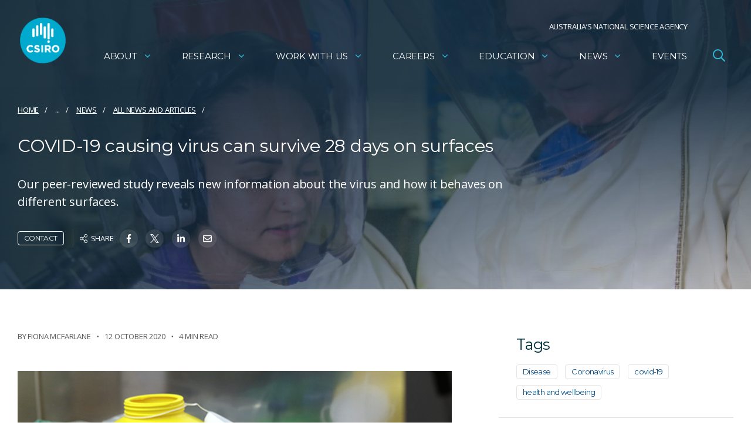

--- FILE ---
content_type: text/html; charset=utf-8
request_url: https://www.google.com/recaptcha/api2/anchor?ar=1&k=6Lc-lBYpAAAAAExjYs1jJ3vywHEllKm1KURR-3tx&co=aHR0cHM6Ly93d3cuY3Npcm8uYXU6NDQz&hl=en&v=PoyoqOPhxBO7pBk68S4YbpHZ&size=invisible&anchor-ms=20000&execute-ms=30000&cb=qj6mi3q3uxcy
body_size: 48590
content:
<!DOCTYPE HTML><html dir="ltr" lang="en"><head><meta http-equiv="Content-Type" content="text/html; charset=UTF-8">
<meta http-equiv="X-UA-Compatible" content="IE=edge">
<title>reCAPTCHA</title>
<style type="text/css">
/* cyrillic-ext */
@font-face {
  font-family: 'Roboto';
  font-style: normal;
  font-weight: 400;
  font-stretch: 100%;
  src: url(//fonts.gstatic.com/s/roboto/v48/KFO7CnqEu92Fr1ME7kSn66aGLdTylUAMa3GUBHMdazTgWw.woff2) format('woff2');
  unicode-range: U+0460-052F, U+1C80-1C8A, U+20B4, U+2DE0-2DFF, U+A640-A69F, U+FE2E-FE2F;
}
/* cyrillic */
@font-face {
  font-family: 'Roboto';
  font-style: normal;
  font-weight: 400;
  font-stretch: 100%;
  src: url(//fonts.gstatic.com/s/roboto/v48/KFO7CnqEu92Fr1ME7kSn66aGLdTylUAMa3iUBHMdazTgWw.woff2) format('woff2');
  unicode-range: U+0301, U+0400-045F, U+0490-0491, U+04B0-04B1, U+2116;
}
/* greek-ext */
@font-face {
  font-family: 'Roboto';
  font-style: normal;
  font-weight: 400;
  font-stretch: 100%;
  src: url(//fonts.gstatic.com/s/roboto/v48/KFO7CnqEu92Fr1ME7kSn66aGLdTylUAMa3CUBHMdazTgWw.woff2) format('woff2');
  unicode-range: U+1F00-1FFF;
}
/* greek */
@font-face {
  font-family: 'Roboto';
  font-style: normal;
  font-weight: 400;
  font-stretch: 100%;
  src: url(//fonts.gstatic.com/s/roboto/v48/KFO7CnqEu92Fr1ME7kSn66aGLdTylUAMa3-UBHMdazTgWw.woff2) format('woff2');
  unicode-range: U+0370-0377, U+037A-037F, U+0384-038A, U+038C, U+038E-03A1, U+03A3-03FF;
}
/* math */
@font-face {
  font-family: 'Roboto';
  font-style: normal;
  font-weight: 400;
  font-stretch: 100%;
  src: url(//fonts.gstatic.com/s/roboto/v48/KFO7CnqEu92Fr1ME7kSn66aGLdTylUAMawCUBHMdazTgWw.woff2) format('woff2');
  unicode-range: U+0302-0303, U+0305, U+0307-0308, U+0310, U+0312, U+0315, U+031A, U+0326-0327, U+032C, U+032F-0330, U+0332-0333, U+0338, U+033A, U+0346, U+034D, U+0391-03A1, U+03A3-03A9, U+03B1-03C9, U+03D1, U+03D5-03D6, U+03F0-03F1, U+03F4-03F5, U+2016-2017, U+2034-2038, U+203C, U+2040, U+2043, U+2047, U+2050, U+2057, U+205F, U+2070-2071, U+2074-208E, U+2090-209C, U+20D0-20DC, U+20E1, U+20E5-20EF, U+2100-2112, U+2114-2115, U+2117-2121, U+2123-214F, U+2190, U+2192, U+2194-21AE, U+21B0-21E5, U+21F1-21F2, U+21F4-2211, U+2213-2214, U+2216-22FF, U+2308-230B, U+2310, U+2319, U+231C-2321, U+2336-237A, U+237C, U+2395, U+239B-23B7, U+23D0, U+23DC-23E1, U+2474-2475, U+25AF, U+25B3, U+25B7, U+25BD, U+25C1, U+25CA, U+25CC, U+25FB, U+266D-266F, U+27C0-27FF, U+2900-2AFF, U+2B0E-2B11, U+2B30-2B4C, U+2BFE, U+3030, U+FF5B, U+FF5D, U+1D400-1D7FF, U+1EE00-1EEFF;
}
/* symbols */
@font-face {
  font-family: 'Roboto';
  font-style: normal;
  font-weight: 400;
  font-stretch: 100%;
  src: url(//fonts.gstatic.com/s/roboto/v48/KFO7CnqEu92Fr1ME7kSn66aGLdTylUAMaxKUBHMdazTgWw.woff2) format('woff2');
  unicode-range: U+0001-000C, U+000E-001F, U+007F-009F, U+20DD-20E0, U+20E2-20E4, U+2150-218F, U+2190, U+2192, U+2194-2199, U+21AF, U+21E6-21F0, U+21F3, U+2218-2219, U+2299, U+22C4-22C6, U+2300-243F, U+2440-244A, U+2460-24FF, U+25A0-27BF, U+2800-28FF, U+2921-2922, U+2981, U+29BF, U+29EB, U+2B00-2BFF, U+4DC0-4DFF, U+FFF9-FFFB, U+10140-1018E, U+10190-1019C, U+101A0, U+101D0-101FD, U+102E0-102FB, U+10E60-10E7E, U+1D2C0-1D2D3, U+1D2E0-1D37F, U+1F000-1F0FF, U+1F100-1F1AD, U+1F1E6-1F1FF, U+1F30D-1F30F, U+1F315, U+1F31C, U+1F31E, U+1F320-1F32C, U+1F336, U+1F378, U+1F37D, U+1F382, U+1F393-1F39F, U+1F3A7-1F3A8, U+1F3AC-1F3AF, U+1F3C2, U+1F3C4-1F3C6, U+1F3CA-1F3CE, U+1F3D4-1F3E0, U+1F3ED, U+1F3F1-1F3F3, U+1F3F5-1F3F7, U+1F408, U+1F415, U+1F41F, U+1F426, U+1F43F, U+1F441-1F442, U+1F444, U+1F446-1F449, U+1F44C-1F44E, U+1F453, U+1F46A, U+1F47D, U+1F4A3, U+1F4B0, U+1F4B3, U+1F4B9, U+1F4BB, U+1F4BF, U+1F4C8-1F4CB, U+1F4D6, U+1F4DA, U+1F4DF, U+1F4E3-1F4E6, U+1F4EA-1F4ED, U+1F4F7, U+1F4F9-1F4FB, U+1F4FD-1F4FE, U+1F503, U+1F507-1F50B, U+1F50D, U+1F512-1F513, U+1F53E-1F54A, U+1F54F-1F5FA, U+1F610, U+1F650-1F67F, U+1F687, U+1F68D, U+1F691, U+1F694, U+1F698, U+1F6AD, U+1F6B2, U+1F6B9-1F6BA, U+1F6BC, U+1F6C6-1F6CF, U+1F6D3-1F6D7, U+1F6E0-1F6EA, U+1F6F0-1F6F3, U+1F6F7-1F6FC, U+1F700-1F7FF, U+1F800-1F80B, U+1F810-1F847, U+1F850-1F859, U+1F860-1F887, U+1F890-1F8AD, U+1F8B0-1F8BB, U+1F8C0-1F8C1, U+1F900-1F90B, U+1F93B, U+1F946, U+1F984, U+1F996, U+1F9E9, U+1FA00-1FA6F, U+1FA70-1FA7C, U+1FA80-1FA89, U+1FA8F-1FAC6, U+1FACE-1FADC, U+1FADF-1FAE9, U+1FAF0-1FAF8, U+1FB00-1FBFF;
}
/* vietnamese */
@font-face {
  font-family: 'Roboto';
  font-style: normal;
  font-weight: 400;
  font-stretch: 100%;
  src: url(//fonts.gstatic.com/s/roboto/v48/KFO7CnqEu92Fr1ME7kSn66aGLdTylUAMa3OUBHMdazTgWw.woff2) format('woff2');
  unicode-range: U+0102-0103, U+0110-0111, U+0128-0129, U+0168-0169, U+01A0-01A1, U+01AF-01B0, U+0300-0301, U+0303-0304, U+0308-0309, U+0323, U+0329, U+1EA0-1EF9, U+20AB;
}
/* latin-ext */
@font-face {
  font-family: 'Roboto';
  font-style: normal;
  font-weight: 400;
  font-stretch: 100%;
  src: url(//fonts.gstatic.com/s/roboto/v48/KFO7CnqEu92Fr1ME7kSn66aGLdTylUAMa3KUBHMdazTgWw.woff2) format('woff2');
  unicode-range: U+0100-02BA, U+02BD-02C5, U+02C7-02CC, U+02CE-02D7, U+02DD-02FF, U+0304, U+0308, U+0329, U+1D00-1DBF, U+1E00-1E9F, U+1EF2-1EFF, U+2020, U+20A0-20AB, U+20AD-20C0, U+2113, U+2C60-2C7F, U+A720-A7FF;
}
/* latin */
@font-face {
  font-family: 'Roboto';
  font-style: normal;
  font-weight: 400;
  font-stretch: 100%;
  src: url(//fonts.gstatic.com/s/roboto/v48/KFO7CnqEu92Fr1ME7kSn66aGLdTylUAMa3yUBHMdazQ.woff2) format('woff2');
  unicode-range: U+0000-00FF, U+0131, U+0152-0153, U+02BB-02BC, U+02C6, U+02DA, U+02DC, U+0304, U+0308, U+0329, U+2000-206F, U+20AC, U+2122, U+2191, U+2193, U+2212, U+2215, U+FEFF, U+FFFD;
}
/* cyrillic-ext */
@font-face {
  font-family: 'Roboto';
  font-style: normal;
  font-weight: 500;
  font-stretch: 100%;
  src: url(//fonts.gstatic.com/s/roboto/v48/KFO7CnqEu92Fr1ME7kSn66aGLdTylUAMa3GUBHMdazTgWw.woff2) format('woff2');
  unicode-range: U+0460-052F, U+1C80-1C8A, U+20B4, U+2DE0-2DFF, U+A640-A69F, U+FE2E-FE2F;
}
/* cyrillic */
@font-face {
  font-family: 'Roboto';
  font-style: normal;
  font-weight: 500;
  font-stretch: 100%;
  src: url(//fonts.gstatic.com/s/roboto/v48/KFO7CnqEu92Fr1ME7kSn66aGLdTylUAMa3iUBHMdazTgWw.woff2) format('woff2');
  unicode-range: U+0301, U+0400-045F, U+0490-0491, U+04B0-04B1, U+2116;
}
/* greek-ext */
@font-face {
  font-family: 'Roboto';
  font-style: normal;
  font-weight: 500;
  font-stretch: 100%;
  src: url(//fonts.gstatic.com/s/roboto/v48/KFO7CnqEu92Fr1ME7kSn66aGLdTylUAMa3CUBHMdazTgWw.woff2) format('woff2');
  unicode-range: U+1F00-1FFF;
}
/* greek */
@font-face {
  font-family: 'Roboto';
  font-style: normal;
  font-weight: 500;
  font-stretch: 100%;
  src: url(//fonts.gstatic.com/s/roboto/v48/KFO7CnqEu92Fr1ME7kSn66aGLdTylUAMa3-UBHMdazTgWw.woff2) format('woff2');
  unicode-range: U+0370-0377, U+037A-037F, U+0384-038A, U+038C, U+038E-03A1, U+03A3-03FF;
}
/* math */
@font-face {
  font-family: 'Roboto';
  font-style: normal;
  font-weight: 500;
  font-stretch: 100%;
  src: url(//fonts.gstatic.com/s/roboto/v48/KFO7CnqEu92Fr1ME7kSn66aGLdTylUAMawCUBHMdazTgWw.woff2) format('woff2');
  unicode-range: U+0302-0303, U+0305, U+0307-0308, U+0310, U+0312, U+0315, U+031A, U+0326-0327, U+032C, U+032F-0330, U+0332-0333, U+0338, U+033A, U+0346, U+034D, U+0391-03A1, U+03A3-03A9, U+03B1-03C9, U+03D1, U+03D5-03D6, U+03F0-03F1, U+03F4-03F5, U+2016-2017, U+2034-2038, U+203C, U+2040, U+2043, U+2047, U+2050, U+2057, U+205F, U+2070-2071, U+2074-208E, U+2090-209C, U+20D0-20DC, U+20E1, U+20E5-20EF, U+2100-2112, U+2114-2115, U+2117-2121, U+2123-214F, U+2190, U+2192, U+2194-21AE, U+21B0-21E5, U+21F1-21F2, U+21F4-2211, U+2213-2214, U+2216-22FF, U+2308-230B, U+2310, U+2319, U+231C-2321, U+2336-237A, U+237C, U+2395, U+239B-23B7, U+23D0, U+23DC-23E1, U+2474-2475, U+25AF, U+25B3, U+25B7, U+25BD, U+25C1, U+25CA, U+25CC, U+25FB, U+266D-266F, U+27C0-27FF, U+2900-2AFF, U+2B0E-2B11, U+2B30-2B4C, U+2BFE, U+3030, U+FF5B, U+FF5D, U+1D400-1D7FF, U+1EE00-1EEFF;
}
/* symbols */
@font-face {
  font-family: 'Roboto';
  font-style: normal;
  font-weight: 500;
  font-stretch: 100%;
  src: url(//fonts.gstatic.com/s/roboto/v48/KFO7CnqEu92Fr1ME7kSn66aGLdTylUAMaxKUBHMdazTgWw.woff2) format('woff2');
  unicode-range: U+0001-000C, U+000E-001F, U+007F-009F, U+20DD-20E0, U+20E2-20E4, U+2150-218F, U+2190, U+2192, U+2194-2199, U+21AF, U+21E6-21F0, U+21F3, U+2218-2219, U+2299, U+22C4-22C6, U+2300-243F, U+2440-244A, U+2460-24FF, U+25A0-27BF, U+2800-28FF, U+2921-2922, U+2981, U+29BF, U+29EB, U+2B00-2BFF, U+4DC0-4DFF, U+FFF9-FFFB, U+10140-1018E, U+10190-1019C, U+101A0, U+101D0-101FD, U+102E0-102FB, U+10E60-10E7E, U+1D2C0-1D2D3, U+1D2E0-1D37F, U+1F000-1F0FF, U+1F100-1F1AD, U+1F1E6-1F1FF, U+1F30D-1F30F, U+1F315, U+1F31C, U+1F31E, U+1F320-1F32C, U+1F336, U+1F378, U+1F37D, U+1F382, U+1F393-1F39F, U+1F3A7-1F3A8, U+1F3AC-1F3AF, U+1F3C2, U+1F3C4-1F3C6, U+1F3CA-1F3CE, U+1F3D4-1F3E0, U+1F3ED, U+1F3F1-1F3F3, U+1F3F5-1F3F7, U+1F408, U+1F415, U+1F41F, U+1F426, U+1F43F, U+1F441-1F442, U+1F444, U+1F446-1F449, U+1F44C-1F44E, U+1F453, U+1F46A, U+1F47D, U+1F4A3, U+1F4B0, U+1F4B3, U+1F4B9, U+1F4BB, U+1F4BF, U+1F4C8-1F4CB, U+1F4D6, U+1F4DA, U+1F4DF, U+1F4E3-1F4E6, U+1F4EA-1F4ED, U+1F4F7, U+1F4F9-1F4FB, U+1F4FD-1F4FE, U+1F503, U+1F507-1F50B, U+1F50D, U+1F512-1F513, U+1F53E-1F54A, U+1F54F-1F5FA, U+1F610, U+1F650-1F67F, U+1F687, U+1F68D, U+1F691, U+1F694, U+1F698, U+1F6AD, U+1F6B2, U+1F6B9-1F6BA, U+1F6BC, U+1F6C6-1F6CF, U+1F6D3-1F6D7, U+1F6E0-1F6EA, U+1F6F0-1F6F3, U+1F6F7-1F6FC, U+1F700-1F7FF, U+1F800-1F80B, U+1F810-1F847, U+1F850-1F859, U+1F860-1F887, U+1F890-1F8AD, U+1F8B0-1F8BB, U+1F8C0-1F8C1, U+1F900-1F90B, U+1F93B, U+1F946, U+1F984, U+1F996, U+1F9E9, U+1FA00-1FA6F, U+1FA70-1FA7C, U+1FA80-1FA89, U+1FA8F-1FAC6, U+1FACE-1FADC, U+1FADF-1FAE9, U+1FAF0-1FAF8, U+1FB00-1FBFF;
}
/* vietnamese */
@font-face {
  font-family: 'Roboto';
  font-style: normal;
  font-weight: 500;
  font-stretch: 100%;
  src: url(//fonts.gstatic.com/s/roboto/v48/KFO7CnqEu92Fr1ME7kSn66aGLdTylUAMa3OUBHMdazTgWw.woff2) format('woff2');
  unicode-range: U+0102-0103, U+0110-0111, U+0128-0129, U+0168-0169, U+01A0-01A1, U+01AF-01B0, U+0300-0301, U+0303-0304, U+0308-0309, U+0323, U+0329, U+1EA0-1EF9, U+20AB;
}
/* latin-ext */
@font-face {
  font-family: 'Roboto';
  font-style: normal;
  font-weight: 500;
  font-stretch: 100%;
  src: url(//fonts.gstatic.com/s/roboto/v48/KFO7CnqEu92Fr1ME7kSn66aGLdTylUAMa3KUBHMdazTgWw.woff2) format('woff2');
  unicode-range: U+0100-02BA, U+02BD-02C5, U+02C7-02CC, U+02CE-02D7, U+02DD-02FF, U+0304, U+0308, U+0329, U+1D00-1DBF, U+1E00-1E9F, U+1EF2-1EFF, U+2020, U+20A0-20AB, U+20AD-20C0, U+2113, U+2C60-2C7F, U+A720-A7FF;
}
/* latin */
@font-face {
  font-family: 'Roboto';
  font-style: normal;
  font-weight: 500;
  font-stretch: 100%;
  src: url(//fonts.gstatic.com/s/roboto/v48/KFO7CnqEu92Fr1ME7kSn66aGLdTylUAMa3yUBHMdazQ.woff2) format('woff2');
  unicode-range: U+0000-00FF, U+0131, U+0152-0153, U+02BB-02BC, U+02C6, U+02DA, U+02DC, U+0304, U+0308, U+0329, U+2000-206F, U+20AC, U+2122, U+2191, U+2193, U+2212, U+2215, U+FEFF, U+FFFD;
}
/* cyrillic-ext */
@font-face {
  font-family: 'Roboto';
  font-style: normal;
  font-weight: 900;
  font-stretch: 100%;
  src: url(//fonts.gstatic.com/s/roboto/v48/KFO7CnqEu92Fr1ME7kSn66aGLdTylUAMa3GUBHMdazTgWw.woff2) format('woff2');
  unicode-range: U+0460-052F, U+1C80-1C8A, U+20B4, U+2DE0-2DFF, U+A640-A69F, U+FE2E-FE2F;
}
/* cyrillic */
@font-face {
  font-family: 'Roboto';
  font-style: normal;
  font-weight: 900;
  font-stretch: 100%;
  src: url(//fonts.gstatic.com/s/roboto/v48/KFO7CnqEu92Fr1ME7kSn66aGLdTylUAMa3iUBHMdazTgWw.woff2) format('woff2');
  unicode-range: U+0301, U+0400-045F, U+0490-0491, U+04B0-04B1, U+2116;
}
/* greek-ext */
@font-face {
  font-family: 'Roboto';
  font-style: normal;
  font-weight: 900;
  font-stretch: 100%;
  src: url(//fonts.gstatic.com/s/roboto/v48/KFO7CnqEu92Fr1ME7kSn66aGLdTylUAMa3CUBHMdazTgWw.woff2) format('woff2');
  unicode-range: U+1F00-1FFF;
}
/* greek */
@font-face {
  font-family: 'Roboto';
  font-style: normal;
  font-weight: 900;
  font-stretch: 100%;
  src: url(//fonts.gstatic.com/s/roboto/v48/KFO7CnqEu92Fr1ME7kSn66aGLdTylUAMa3-UBHMdazTgWw.woff2) format('woff2');
  unicode-range: U+0370-0377, U+037A-037F, U+0384-038A, U+038C, U+038E-03A1, U+03A3-03FF;
}
/* math */
@font-face {
  font-family: 'Roboto';
  font-style: normal;
  font-weight: 900;
  font-stretch: 100%;
  src: url(//fonts.gstatic.com/s/roboto/v48/KFO7CnqEu92Fr1ME7kSn66aGLdTylUAMawCUBHMdazTgWw.woff2) format('woff2');
  unicode-range: U+0302-0303, U+0305, U+0307-0308, U+0310, U+0312, U+0315, U+031A, U+0326-0327, U+032C, U+032F-0330, U+0332-0333, U+0338, U+033A, U+0346, U+034D, U+0391-03A1, U+03A3-03A9, U+03B1-03C9, U+03D1, U+03D5-03D6, U+03F0-03F1, U+03F4-03F5, U+2016-2017, U+2034-2038, U+203C, U+2040, U+2043, U+2047, U+2050, U+2057, U+205F, U+2070-2071, U+2074-208E, U+2090-209C, U+20D0-20DC, U+20E1, U+20E5-20EF, U+2100-2112, U+2114-2115, U+2117-2121, U+2123-214F, U+2190, U+2192, U+2194-21AE, U+21B0-21E5, U+21F1-21F2, U+21F4-2211, U+2213-2214, U+2216-22FF, U+2308-230B, U+2310, U+2319, U+231C-2321, U+2336-237A, U+237C, U+2395, U+239B-23B7, U+23D0, U+23DC-23E1, U+2474-2475, U+25AF, U+25B3, U+25B7, U+25BD, U+25C1, U+25CA, U+25CC, U+25FB, U+266D-266F, U+27C0-27FF, U+2900-2AFF, U+2B0E-2B11, U+2B30-2B4C, U+2BFE, U+3030, U+FF5B, U+FF5D, U+1D400-1D7FF, U+1EE00-1EEFF;
}
/* symbols */
@font-face {
  font-family: 'Roboto';
  font-style: normal;
  font-weight: 900;
  font-stretch: 100%;
  src: url(//fonts.gstatic.com/s/roboto/v48/KFO7CnqEu92Fr1ME7kSn66aGLdTylUAMaxKUBHMdazTgWw.woff2) format('woff2');
  unicode-range: U+0001-000C, U+000E-001F, U+007F-009F, U+20DD-20E0, U+20E2-20E4, U+2150-218F, U+2190, U+2192, U+2194-2199, U+21AF, U+21E6-21F0, U+21F3, U+2218-2219, U+2299, U+22C4-22C6, U+2300-243F, U+2440-244A, U+2460-24FF, U+25A0-27BF, U+2800-28FF, U+2921-2922, U+2981, U+29BF, U+29EB, U+2B00-2BFF, U+4DC0-4DFF, U+FFF9-FFFB, U+10140-1018E, U+10190-1019C, U+101A0, U+101D0-101FD, U+102E0-102FB, U+10E60-10E7E, U+1D2C0-1D2D3, U+1D2E0-1D37F, U+1F000-1F0FF, U+1F100-1F1AD, U+1F1E6-1F1FF, U+1F30D-1F30F, U+1F315, U+1F31C, U+1F31E, U+1F320-1F32C, U+1F336, U+1F378, U+1F37D, U+1F382, U+1F393-1F39F, U+1F3A7-1F3A8, U+1F3AC-1F3AF, U+1F3C2, U+1F3C4-1F3C6, U+1F3CA-1F3CE, U+1F3D4-1F3E0, U+1F3ED, U+1F3F1-1F3F3, U+1F3F5-1F3F7, U+1F408, U+1F415, U+1F41F, U+1F426, U+1F43F, U+1F441-1F442, U+1F444, U+1F446-1F449, U+1F44C-1F44E, U+1F453, U+1F46A, U+1F47D, U+1F4A3, U+1F4B0, U+1F4B3, U+1F4B9, U+1F4BB, U+1F4BF, U+1F4C8-1F4CB, U+1F4D6, U+1F4DA, U+1F4DF, U+1F4E3-1F4E6, U+1F4EA-1F4ED, U+1F4F7, U+1F4F9-1F4FB, U+1F4FD-1F4FE, U+1F503, U+1F507-1F50B, U+1F50D, U+1F512-1F513, U+1F53E-1F54A, U+1F54F-1F5FA, U+1F610, U+1F650-1F67F, U+1F687, U+1F68D, U+1F691, U+1F694, U+1F698, U+1F6AD, U+1F6B2, U+1F6B9-1F6BA, U+1F6BC, U+1F6C6-1F6CF, U+1F6D3-1F6D7, U+1F6E0-1F6EA, U+1F6F0-1F6F3, U+1F6F7-1F6FC, U+1F700-1F7FF, U+1F800-1F80B, U+1F810-1F847, U+1F850-1F859, U+1F860-1F887, U+1F890-1F8AD, U+1F8B0-1F8BB, U+1F8C0-1F8C1, U+1F900-1F90B, U+1F93B, U+1F946, U+1F984, U+1F996, U+1F9E9, U+1FA00-1FA6F, U+1FA70-1FA7C, U+1FA80-1FA89, U+1FA8F-1FAC6, U+1FACE-1FADC, U+1FADF-1FAE9, U+1FAF0-1FAF8, U+1FB00-1FBFF;
}
/* vietnamese */
@font-face {
  font-family: 'Roboto';
  font-style: normal;
  font-weight: 900;
  font-stretch: 100%;
  src: url(//fonts.gstatic.com/s/roboto/v48/KFO7CnqEu92Fr1ME7kSn66aGLdTylUAMa3OUBHMdazTgWw.woff2) format('woff2');
  unicode-range: U+0102-0103, U+0110-0111, U+0128-0129, U+0168-0169, U+01A0-01A1, U+01AF-01B0, U+0300-0301, U+0303-0304, U+0308-0309, U+0323, U+0329, U+1EA0-1EF9, U+20AB;
}
/* latin-ext */
@font-face {
  font-family: 'Roboto';
  font-style: normal;
  font-weight: 900;
  font-stretch: 100%;
  src: url(//fonts.gstatic.com/s/roboto/v48/KFO7CnqEu92Fr1ME7kSn66aGLdTylUAMa3KUBHMdazTgWw.woff2) format('woff2');
  unicode-range: U+0100-02BA, U+02BD-02C5, U+02C7-02CC, U+02CE-02D7, U+02DD-02FF, U+0304, U+0308, U+0329, U+1D00-1DBF, U+1E00-1E9F, U+1EF2-1EFF, U+2020, U+20A0-20AB, U+20AD-20C0, U+2113, U+2C60-2C7F, U+A720-A7FF;
}
/* latin */
@font-face {
  font-family: 'Roboto';
  font-style: normal;
  font-weight: 900;
  font-stretch: 100%;
  src: url(//fonts.gstatic.com/s/roboto/v48/KFO7CnqEu92Fr1ME7kSn66aGLdTylUAMa3yUBHMdazQ.woff2) format('woff2');
  unicode-range: U+0000-00FF, U+0131, U+0152-0153, U+02BB-02BC, U+02C6, U+02DA, U+02DC, U+0304, U+0308, U+0329, U+2000-206F, U+20AC, U+2122, U+2191, U+2193, U+2212, U+2215, U+FEFF, U+FFFD;
}

</style>
<link rel="stylesheet" type="text/css" href="https://www.gstatic.com/recaptcha/releases/PoyoqOPhxBO7pBk68S4YbpHZ/styles__ltr.css">
<script nonce="n_1Ib66s0RN4Oh0n6kp4tg" type="text/javascript">window['__recaptcha_api'] = 'https://www.google.com/recaptcha/api2/';</script>
<script type="text/javascript" src="https://www.gstatic.com/recaptcha/releases/PoyoqOPhxBO7pBk68S4YbpHZ/recaptcha__en.js" nonce="n_1Ib66s0RN4Oh0n6kp4tg">
      
    </script></head>
<body><div id="rc-anchor-alert" class="rc-anchor-alert"></div>
<input type="hidden" id="recaptcha-token" value="[base64]">
<script type="text/javascript" nonce="n_1Ib66s0RN4Oh0n6kp4tg">
      recaptcha.anchor.Main.init("[\x22ainput\x22,[\x22bgdata\x22,\x22\x22,\[base64]/[base64]/MjU1Ong/[base64]/[base64]/[base64]/[base64]/[base64]/[base64]/[base64]/[base64]/[base64]/[base64]/[base64]/[base64]/[base64]/[base64]/[base64]\\u003d\x22,\[base64]\\u003d\\u003d\x22,\x22wobDisKvw6QAw7vCm8KRWcORScOjDsOSDzwewpgHw7VxB8OBwosbXBvDjMKwFMKOaQTChcO8wpzDsiDCrcK4w7U5woo0wpECw4bCsxo7PsKpVldiDsKew5ZqET0/woPCiyLCiSVBw5vDilfDvV3CglNVw4crwrzDs15FNm7DsEfCgcK5w4Jxw6NlPcKOw5TDl1jDr8ONwo9iw63Dk8Orw4nCtD7DvsKTw68ERcOIRjPCo8O3w4dnYkZzw5gLdMObwp7CqFnDgcOMw5PCtzzCpMO0emjDsWDCnj/CqxpfBMKJacKNSsKUXMK8w6J0QsK6dVFuwr54I8KOw5DDoAkMP1theWE8w5TDsMKNw4YueMOPBA8aVRxgcsKWI0tSDQVdBTBrwpQ+eMOnw7cgwpvCpcONwqxaZT5FBsKew5h1wp/Dj8O2TcOYU8Olw5/CgMK3P1gkwonCp8KCAsKKd8KqwpDCssOaw4pNc2swQcOyRRtIFUQjw53CisKreHd5VnN4C8K9wpx/w5N8w5YMwqY/w6PChmoqBcOow7QdVMOFwr/DmAIIw6/Dl3jCgMKcd0rCv8OQVTgtw65uw51Hw4paV8KQRcOnK2/ClcO5H8KaTzIVaMOrwrY5w41bL8OsXWopwpXCnlYyCcK7BkvDmmrDmsKdw7nCnnldbMKmH8K9KAPDl8OSPRfCv8ObX07CtcKNSV3DmMKcKzrCrBfDlznCnQvDnVTDhiEhwofCmMO/RcKfw6ojwoRrwpjCvMKBLlFJISZJwoPDhMKMw5YcwobCtXLCgBEIOFrCisKuXgDDt8KiPFzDu8KTUUvDkQ3DjsOWBRLCvRnDpMKZwodufMOtPE9pw4ldwovCjcK9w7Z2Cz0cw6HDrsKnI8OVwprDqcO2w7t3woEFLRRlMh/DjsKbT3jDj8OswpjCmGrCmjnCuMKiB8KRw5FWwojCuWh7AwYWw7zClzPDmMKkw7fCpnQCwrsxw6FKZ8OGwpbDvMOhGcKjwp1dw6Viw5AxbVd0Og3Cjl7DvVjDt8O1E8K/GSYCw4h3OMOeWxdVw5jDicKESGPCg8KXF0NvVsKSbMOYKkHDo2MIw4hQImzDhz8eCWTCq8KcDMOVw7rDjEsgw78ow4EcwpzDnSMLwo/DsMO7w7BMwrrDs8KQw74VSMOMwqXDuCEXQMKsLMOrJykPw7JTfyHDlcKHcsKPw7M1UcKTVUjDtVDCpcKGwp/[base64]/DlWliQxXClsK+wrbCqsO1w7/DvsKnw5TDs8OCwr9xQ2HCrcKnN30+J8O9w7c2w5XDr8Ohw4rDk2DDssKOwpnCkcKkwpUmSsKNGUHClcKjdMKOHcOww47DlDxwwqRJwrMkasKqPxzDqcKow4LCoFHDjsO/wrTCusOTYR4xw77Cr8OLw7LDm3lUw7VrRcK+w5YbCsOtwqRawpR7X1V0c0TDoCR6PnYIw7x/[base64]/[base64]/eMOFfMODFjDCl8Okw7dEL1DDkF4GacKXw4vDhMKxIsOKEsOKCMKYw7DCj0HDmhLDlcKTWsKMwqRDwrDDjj13dWPDgRvCkkF5bHlbwoDDmmDCqsOMPxnCtcKBWMK3ecKOSG/CpMKKwrTDk8KoJQHCpknDmlQ5wp3CiMKcw5rCt8KfwqxeUi7ChcKQwo50OcOKw6nDpx3DgMONwr7Dt2RbZcOzw54cIcKowqrCsFJKOnrDlXMTw4/[base64]/w43Cq8K7w7EBAMOZw6DCmS7DpBXDo1AiwqdbaV8/w5NqwrVYwoQDCcK8SQnDjcODdAjDlnPCmi/DksKRbi4Sw6nCusODCwnDvcKoH8KxwqRSLsOpwrxzG2RTdlIJwoPCoMK2TcKdw4zCjsOlQcOrwrFRKcOWVBDCoGDDszTCmMK7wrrCvSAmwqFsEcKnEcKqIMKWGMOkQjvDmsKJwq00NiDDlAZ6w5bCrytgw6wUTVF1w5oRw7Ztw7bDgcKiYcKpWC8Rw7c1CsK/wpPCmMO+cG3CjWcMw5YEw4XDmcOvIGnDk8OAfETDssKKwrLCtsO/w5zCm8KDXsOsC17DncK9EMKlwpIaYALDi8OAwq8hdMKRwqnDhhQjQMOgdsKQwo7CtMKJO3vCt8K4MsKYw6vDnCTCnBzDmcO8OCwzwpXDvsOwXAMewptIwo4mHsOhwqdrMsOLwr/DhTXCiyADB8OAw4vCqjsNw4/[base64]/Du8K6wrHCm8KpPMObwoLDgsOpLSnCp8KKLsOMwpJcBhMbOsKLw5xjeMOGwoPCpHDDqMKeXjrDpFnDiMKpJcKww5LDicK1w6c+w4kgw60uw68UwrXDmFtqw4HDnsOXQVxMwoITwoZ8w6sVw4IaI8KKw6TCoCh8BMKIZMO7w5DDlcKJFy7CrQHDmMOlRcKafFfDp8Opw4/Dr8KDWjzDlVJKwoM/w5DCgFBSwpASHwDDlcKZJ8OVwpvDlgscwrspIRrDlXXCgCtfYsODLR3Cjz/DoWHDrMKLfMKNWkDChsOqBD80dsKUeV7Dt8KAZsK4MMOQwqtIeRjDu8KDAsOXS8OhwqvCqMKDwpnDrXXCtFIBD8OcY37Cp8KDwqwQwq3CtMKfwrrDpysCw4dBwrvCq0rDtRxUBHZJFsOLwpnDjMO8A8K/RcO2VcOINiNDABFpBMKowppIah7Dh8KYwqDCtkMtw4jChndAd8KkZTLCj8KWw67Dv8OjUTBtDMKFLXvCtz0Iw4zCgsKvccORw4nCsArCuxPCvl/DkxnCrcOUw5bDk8Kbw6gvwovDoknDicKYIC1xw6Vfw5XDvMOwwqjCscOcwop+wprDsMKiCmnCvWTDinZ4H8OrfcOaAnpZFxLDiXkSw7w/wo7DuVAQwqkfw4hcKDjDnMKFwrnDkcOqd8OCDsKJQ1/[base64]/DjsOfw4VUOXPCnxbCpcKsPT1IJMOdBcOmw4zCg8KaI384wqgsw5XCn8OtccK7XMK/[base64]/DpUPDjnvDmcOZwrDDlWrCjcO4w4nCrcKrEHNzUMOewo/DscOkF1PDmGTCkcKvdULCr8KHSsOswpTDlF3DtsKpw7fCuV0jw7Qdw7rDk8OtwonCqzJNTh/DvmPDjcK7CsKKHgtjHCQ0b8O2wqdNwrXCpXgMw4dmw4RNM1F0w7stEBrCnX7Dvi9iwrl3w7HCpsK6JMKuNB5ewp7CmMOQECgrwo40w5pMXivDt8ORw7sVWsO3wp/DlSVfM8O1wpPDu1dLwrFsCsOaBHXClnnClsOMw4F9w7bCrcKkwpbCmsK8blLClMKgwqoJGsOsw6HDvHYFwrMXCR4Ow4JGwqfCn8O+RGtlw5Nqw7nCnsKqE8Kvwo9lw4UmXsKmwrQDw4LDqQF3DiNDw4EXw5jDgMK5woHCr09ewrBqw4jCvhDDkMOMwp0FSsOiMj/ClE05ajXDgsOeO8KXw6NKcEXDmgg0RsOlw7HDv8KDw6XCkMOEwrvCqsOKOQnCv8KDasK6wq/CiBlhHMOfw57CrcO/wpzCoVnCp8OTFTVqbcKbJsOgbX0xVMO4eQrDicKgJDIxw50fcnNwwqzCh8Oow6TCscOEYywcwqQHwpRgw5LDkTRywrsMwobCjMOtaMKRw4PClGDCkcKBPz0oIcK6w7TCiWUTPS/Dh1/Crg5kwqzDscK8ShLDmBgQAMOWwqjDqUXCgsOAw4Rwwq15dU8EJCNIw5jCqsOTwqpGJ3jCpT3DpsOpw4rDvxzDs8OQAXDDisKRGcKiUsKRwozCqwTCscK7w6rCnSrDg8OZw6jDnMO5w44Qw5cPYMKuejfCt8OGwrzCsUbDo8O3w4/DjXosesK7wq/DmDPCkFbCssKeNVrDnwTCmMO9QFPCuAcpfcKJw5fDthIhKRbDtMKhw5Ite3EcworChBnDoU5XJl5kw6XDrQYgSEVSKgnCvFt+w7LDiXrCpB/[base64]/wpTDiDwpHcKCZUjDiMOFZ1nDhzPDhcOlw7smw6LDiMOkwrIhbMKFw79Ywr3CtXjCsMOIwooPfsOKYx3Do8KVSwBuwpFLXE/Dh8KVw7HCjsKIwpUBaMKEMCQ3w40MwrYuw7rDt2EiL8ORwojDmMK7w6fCmsKOw5HDqhowwpTCjMODw69jC8KkwpMlw5HDqGLCgsK8wpfCmlgBw7Zlwo3CohPDssKIwr9gdMOewqbDtsO/W1nCiVtjwofCp2N/[base64]/MMOgwq15woA8dMKOKcOtwrp6C2sZGcKnwoHCtiTCoFI4wpdxw5vCpsKfw71ZRVDCjWR8w5AhwrjDnMK9Rmg5wqnChU9AGUUow6PDg8KkR8O2w5LCp8OAwrTDq8KFwoYiwptoLA9/e8OBwqvDuVQKw4HDqMKTfMKZw53DnMKvwqPDt8OQwp/Di8KwwoPCrSrDkGHCl8KXwptfVMO6woANHl/Dj0wpOBPCvsOvS8KSRsOrw7jDlT5YesOsJ3DDi8OvWsOywpA0wrBCwqskOMKlwpsMccKcbGhRw7dwwqbDpBHDvBw2L2TDi23DthFSw44/wrvCjV42w5HDhsKqwo0zEg7Cv1PCsMKzDyPCicOTwqJKbMObwpTDgS4Nw7Azwr7CkcOhw5EAw65hJE3CshgKw4hiwprDnMOBHm/CuTADKHbDuMO2woEowqTCl1nDtsK0w4DChcOBelchwpUfw7ceEcK9QsKSw5XDvcOBwrfCi8KLw5U4cB/[base64]/Do8KwwpXDh8KKw5AyeVvDoSXCvgIYBVc4wp94NcKuw7PDtcKXwpPDgsODw5XCqcKba8KQw7UNDcKoPVMySVjDpcOlw7YmwqAkwpEtJcOEw5XDlgNswrwkQ1dRwq5DwpdJA8ODQMO2w4DDj8Otw6pMw4TCrMOZwpjDlsOhbBnDvVrDuD5tWishHF/Cp8KWZsOBIcOZCsOcDsKyf8OyMsKuwo3DvhA8FcK6Sn4gw5bChQHDiMOZwrDCowfDiT4Lw6QHwqjClEYawp7ClMKlwpXDj2bDu3zDkGHCg0dAwqzCrHRAaMKlHQ/Cl8OILMKMwqzCuzwLBsK7NHnDuG/CsQgQw7dCw5rDsx3DoFjDnX7CoGonSsO1KcKcKsOhW3LDlMOBwrZGwofCicOcwpLCpMOUwr7CqsOQwp3DucOfw4gvb3gxZn7CvcKeOE5awqU0w4QCwpzCsxHCi8KnAEbCrwDCoWLCiWJFcy/DiiZRdnU4wqg5w4IQQAHDj8Oow77DmsOoMDEow619OsKxw4NJwphcWMOxw7PCrCkXw5pmwoXDujdNw5ArwrPDryvDtETCrMOgwrjCnsKJBMO8wpbDilY8wq9jwotNwoMQfsKfw5gTEmAtVA/DrUTDqsOow5LCv0HDmMKvI3fDkcKRw7DDkMKXw7nCvsKCw7EawowMwpNOYD1Uw6cewrI1wo/DoAXChXtrASVuwqPDmC9Rw6/DpsOZw7jDoh4wH8Olw4UAw4HCicOcRsOyPCbCqxrCizPCvzsNwoYdwoHDtCcfQMOZa8O0fMK8w7V2Y2FKbgLDtcOyYUkuwpnClQfCkzHCqsO7GsODw7F0woRhw48Lw57CjD7CmjEpVjJrGWLCkxbCoz3DtRQ3BMOLwpssw7/DtGLDlsKMwqfDocOpag7CusOewp8IwoXDksKGwp8HKMKeGsOzw73CpsOSwog+wogxC8OowqvCvsOvX8K5w5s4TcK1wqt/GhrCqy3CtMOrYsOkNcKNwpzCjTY/cMOKXcOIwqU5w75Ww45Bw5tSH8OGfXTDhl55w4ksHXlnDUfCjcK+wrURacKcw4HDq8OLw4JYWDsEFcOqw6gCw7EEOwgqb0XCvsOdRGXCtMK+w5sZKDHDj8Kwwo7ClFTDjiHDo8KXX3XDghIQHGTDh8OXwr7CicKDS8OYLUFUw78Ew6PCgMOOw4/DoypPVV05GR9Bwp5BwoAOwo8SVsKJw5V/wpIvwo/[base64]/CjyHDhcKtaUU9LhAkwqIUw4HDlE7CmyxkwqpmCnrCl8KWNMOjU8O6w6PDr8Kbwq/DgSbCnjxKw7/DjMKSw7hAI8K3a23CrcOSDEfDs29Dw4RtwrMmISvClXRxw5rCjMOpwrgfw6V5wr7CgVYyQcKcwph/wp5SwpxjcAbCqRvDvHhbwqTCtsKwwrjCunkhwp9qLx7DihbDgMKVfcOzwr7Dgw3Cp8OCwr8GwpAhwrhEIV7DuVUHeMOrwoVfeAvDo8OlwqlWw6J/GcK1ZcKLBSV3wqZAw4tHw4Ijw7VYwpI0wqLDkMORIMOkRsKFwodZfsO+QcKjwrIiwq3ClcOJw4bDqVnDs8K8eFYfdMKHworDm8OeF8KMwrLCliwpw6ATw7QWwojDpjfDosOIc8O9UMKVW8O4L8OrPcODw7/CoFPDu8KAw4LCplHCs0jCpRTCqTjDucOCwqMjEcO8HsKsJcKnw65Kw7tPwrFXw5stw7YnwphwLGVCFcKewoY5w6bCgTczJAILw4zCjGIjwrYLw5oUw6bCpcKVw6vCgCg/w4oIe8KAPcOhEMKxQ8KxQXLCjxR3WwBSwobDvsOof8O9LwjDj8KPYsO4w60qwpbClnfCj8OLwrTCmDDCnMK7wpLDk37DlkTCrsO8w57DmMK6JMO9TcKlw51yNMKJwrIKw6nDsMKdVsOOwp3ClXhZwpnDhSglw7xswpPCqBF3wo/DtcOew6NaN8K9TMO8VjnClgBKTkErAsOHUMK8w7EcOk/DlxnCrnTDtMO+wpfDmRskwrDDtHDCozzCucKiGcOuc8K0wq7DvMOSTcKMw6rCnsK/McK6w4VSwqJqG8OGFsKtBcK3w5R1YhjCpcOVw7vCtUlOER3CvcKuc8KDwrd/McOnw5DDqsKew4fChcKqwqLDqB7CucO6GMKQJ8KFBsKtwpE4D8OswpUEw7ZIw6UUWXDDrcKdWsKBLA7Dm8KEw5XCmF8rwpMgMyxYwrLDnm/CnMKZw5JCwo5+FkjCgMO0Y8OocTcoHMOvw4fCkWfDr1PCqsKhTsKIw799w6LCijsOw5UpwobDncO5RBM0w5dNacKoIcOYMxAdw7fDgMOKTRRywpDCnUYNw5xiDMOjwoYCwqITw4ERGsO9w79Ow55Ge0pBN8OawrA8w4XCi3MjNXDDhwwFwq/DpcONwrUUwq3ChwByQcOPEcOGVlIowpQCw5PDjcO2E8Opwowhw7MGZMKkwoAsay9MNsKsFMKSw4jDi8OnO8OYRWrDpHdxK30PUFhOwrXCqsKlLcKnE8OPw7LDoh7Cu3fCoCBkwq5uw67DgEQNJwh9Y8O7SDU8w5fCqn/Ct8K2wqN2wrXCnMOdw6HClMKNw5IswpfCgmh+w7/ChMKcw4LCtsOew43DlRZUwohsw5DCl8O4wq/DqGnCqsOyw41CLA4VNnLDiE8QdFfDkETDkiAYKMKFw7bDjDHCl3FlY8KFw6R2N8KfMlrCssKiwotSLcO9CCXCg8OZwpvDpcO8wo3CrQzCqgIASFIiw6jDicK5EsKZPRNbacOnwrdOw7bDq8OCw7DDocKnwoLDqsK/JXHCunIHwppxw4HDocKuYD7ChgtRwpAPwpnDicOCwo7DmwMcworCjkl9wpNwA3zClsOww6vCrcOFUyBRBDF9wqPCg8O+M2rDvARLw6fChHMGwoXDgcO/emrClwXCsFPCkC7CncKEY8KTwpI9BcK/ccOEw58WT8KhwrF8BsKBw61kYznDkcKqSsKlw5BSwr5eEcKlwpLDjMOwwprCisOfWx9oXV9Dwp9MVk7CmXh9w4TCllApdzrDuMKnESoaPnTDqsOPw7EAw4zDoEnDm0bDmD/Cv8O5Y2chawsoKHguZMKjw7FnchQvcMK4bsKSNcOdw4h5cxUlCgN5woDDhcOgXUh8MDrDkcKyw44dw6zDmCR9w6RtHAJjV8KfwqAQPcKABGNvwojCvcKEwrA6wrYdw6BxAsOvw5DCvMOaIMOAOmNLw7zCmMO9w4jCoHHDph/Dl8KiTcOVcl0nw4LCocK9wqMzGX9dw6nDoAnCq8O0ZcO7wqZUTEzDlCDCh19MwppuIxJvw5Riw6HDoMKCQ2rCrEPCmsOBewLCiSDDocO6wrR3wpTDq8OlK3/Ctkg3MS/DlsODwqHCpcO6woRCEsOKa8KJwp1EWTAUUcOqwpJmw7pBCGYYACgbU8O+w4kUVxcTSFzCucO9PsOEwqTDkmXDgsKURn7CkQHCkTZ3f8O3w60vw4vCr8OcwqxUw64Vw4g2DWoVPGZKHFTCscKeRsKwQ3waNsKnwoE/[base64]/[base64]/Du183TlVJw6R5w48qLMKpJcKLMjnCtMKWd8OtLMK7ZlDDoXhhYiIzw6JZwo5tamk7GFoAw4vCm8OIE8Ogw7jDlcOtXMKCwpjCsmMqVsKsw6cKwoZUSk7DllrCp8KWwp/CgsKOwpvDonVww5vDuklbw40TeE1LQMKoe8KKFcOzwqPCjsO2wozDkMKhXGUywqkaAsK0wpbCrW8EaMOJQMOLXMOlwo/[base64]/DjzfDjcONwr/CnMKnwpRxw6DDun3CnAHClcK9wpp0bFdqTUjChlzCjizCv8KHwr3CjsO8EMOQM8Omw4xRXMOIwqwfwpZIwpJdw6U5C8Kkwp3CvzfCt8OaSlMRDcKjwqTDgj5Nwp9macKnPMOtIjnCpUURJUHDrGlDwowFJsKoUsKOwrvDhyzCt2XDscK5V8Kowp3Dv3vDtQ/[base64]/PsKTK8OWbcKGw5M6PXdswoxnZUHCrh/DucKdw7whwrsaw6E7PFjCu8O+b0wZw4zDusKPwokzwrLDqMOiw798XgIOw6Maw4/CicK+VcO1wrZyMcKzw6JAfcOFw4QXNzDCm03CtiDCh8KJXsO2w6XDmQN4w4dKw5wwwoodw5ZCw4ZuwoIIwrHCsw3CjSHCnD/CgFx9wrh/Q8KrwrdOdR1tIHMnwpYzw7UEwqPCkGJ4QMKCLMKqccORw4/Di1pmS8Oqwo/CpsKtw5HClsK9w4/DiVpfwoQcHwTCkcK9w4BsJ8KJd0BFwqkpa8OXwozCiE5KwpXCgTnCg8O/w5k5SzXDjsOlw7o8QArCicOvIsONE8Ocw40Mw7kOETjDt8OeDcK1EMOTNGfDjVMHw5jCrMOpMEHCsUHCoShFw4XCiS4ce8O/AcOUwrTCvkkzwo/DpxnDsnrCgUDDsnLCnTXDj8OCw5NQBMKOcFbCqy3Ct8OtAsOxaGzDlXzCjEPCoTDCrMOpCCNLwooGw6jDo8K2w7nCtVrCpsO7w5vCoMO/ZjHCvC3DuMOrO8K6bcOuV8KpYsKvw5zDnMO3w6hoImrCiiPCmcOjQsOSwqbCosKOGGAtU8OIwrpAfyE1woR5JhfCg8OrE8K6wqsta8KGw4wlwo7DksK+wqXDq8OlwrjCk8KgTVjCght4w7XDih/DqVPCusKQP8O4w6YpKMKTw49WXMKcw5FjLCMXw7xTwpDCqcKIw6nDrsO9bg0qdsOFwqXCpyDCv8OWWcO9wp7Dk8O3wrfCjyrDvsOGwr4ZP8KTLAQWI8OGEkfCkHE5XcObF8KPwrJDEcOWwonCrDsPO1Urw4svwrHDvcOVwpTDqcKabRxubsK1w74pwq/Cjl9ne8KDwp3CrcOYESxcHMOJw69jwq7DlMK4FEbChmLCgcKxw6Ftwq7DmsKPQcKbHQvDsMObTW/CicOdwofCs8KLwqhmw6jCgMKIaMKqTMKnRUzDhsO4WMKYwrglJSVuw7/DpsOYDn8VNcOaw4YwwrnCocOFCMOSw61xw7QYfQ9hw59Lw7JMLTx4w74HwrzCpsOXwqnCpcOjJkbDhR3Dj8KTw44Awr9WwpkPw6pIw75lwp/CqcOmf8KuTMOzNEIRwo3DpMK/w6bCqsK1w6Fmwp7ClcO1dysbCcKbJsKYOWIrwrfDtcOBAcOSfnY2w6jCtk3CuE5+IMKocxFmwoTCj8Knwr/DgxVXwqZawr/DrnDDngPDtcONwoXCixxDUcKkwpDClA7CrTE0w7glwrzDkcOlUiZsw4JZw7LDuMOcwptgOG/[base64]/DrsOKXHzCsGPCjcOuCjInFWLDpATCnMKRZkrDilfDp8Opd8O6w5kIw5jDqcORwqlQw5jDtl5HwoXClCrChiLDucO8w6EMXDrCl8Kpw4vCoxbDrcKkE8KDwpcVOcONJnXCmsKkwp/Dtl7Dv2h8wpNDKG0wRmMjw4E8wqfCtEt4NsKVw7R4W8KSw67CisO1wpXCtyBGwrs2w4skw6woaAPDgDcyLcKxwrTDrBzDmgdJEU3CqcOxTMKdw47Ch3DChk9gw7oTwpnCpD/[base64]/CkQ7Dnh7CgMK/SmjCmyHCj8KDVipcXRUAOsKuw4pkw79UEgPDskZNwpbCkxpSw7PCixXDhMOdShliwoEyWEAnw6RMYcKQVsK7wrtoKsOoIz3CrX5TLwPDq8OaE8K+eFURaCTDqMORKWjCvH7CqVnDqmBnwprDssO1PsOcwovDh8Ozw4PDn1YtwoLCuXXDjXHCmV52w5p7wq/[base64]/w5tGC8KIwoU1Ynogw60+woY/[base64]/DscKHAsKRw7fDsMKrQ8KjFcK0w7BbE2w7w6PCmkfCrcOGQEbDiFvCj38vw6LDgipVKMKiw4jCpXTCoxJjw4YQwrXCgn3CtwfDjVvDrMKME8Oww45QL8OPN0vDmMOTw4TDsm8SF8Omwr/Dj0HCu3JGCMK5bUXDgMKQUTbCoy7Do8KxEsOqw7YlHyTDqDnCpTddw5nDkljCisONwqwXThRabDlsIioMNMOCw7UpbGnDlMODw47DicOOw6rDq2TDpcKZw7TDrcOew5YWS1/DgkMMw6PDkMOQP8OCw7vDnT7ChVQAw5wPwqtPbcOnwpHDh8O+UwVkJDzDmyVSwqjCo8K1w7l0TEnDo2YZw7Z+bcOgwoPCuE8cw6ZxXsOVwpEEwp0JSCNVw5QqLAEJMDLCk8Obw6M5w5PClgRkAsKXfMKbwqVpNh/CgyM/w7slHcOmwrBWOnzDrMOfwoMOUX4TwpvCk047IyYdwrJKXMKhX8OebSFdTsKwejvDjnPDvAkiM1NCb8KQwqHCsGdHwr54NUc2wqVIY0TCqQ3CssOmUXVbRcOPBcOkwqMywq/CucKgX1Npw4TCmWRwwp9cPMOwXikUayMlWcKLw6XDlcO+woXCjsO/[base64]/CiTRaw5tvZ8O6A2rCnSZAHcOjfcKOCMK1w6M5wooqbcOKw43CmcO8albDrMK9w5jCsMK4w5hFwo8BSHU/wrvDukApLMKgfcKzasOow4ErXSPDk2IrGEF/[base64]/ChS7DrQbCksOmwpbCjMOUfRYrU8Ovw6jDiMOLw5/CvcO2AHrCiknDs8OaVMKmw6ddwpHCnsObwoB4w6J9SDYvw53CjcOKEcOqw75BwobDtUDCmSXCp8Omw7bDpcOvdcKEwow7wrbCqcKiw5Bvwp7DgwnDohPCs0kXwqvCiGXCsTlMScKsQ8Ojw5Vdw4/[base64]/CkDPCnwUBwpItwoDDl8Odwo/CviMhTcOOc8KJRQdDQBnDqAvClsKPwpTDoxVFw4zDicKuLcKAOcOuccKZwq/Cn0zDvcOow6Rtw69HwpnDoSXCjTAQPcKzw7LCncOQw5INXcOnwrzCvMOhOQrCsELDngrDpHtfXkjDg8Oawq9VeGHDgFNqOlgiwpJnw6/CpTh5Y8O/w4wreMKwTDs0w6AIO8OKw6sMw6sLDWRTEcO6woNwJ3PDmsKKUsKkw4ItGMOlwooOanPDglzCkjvDqwvDmjdOw4cHesO6wrERw4MtV2XCkMOwB8KPw4DCi1fDiB1jw7/Ds2jDuVHCp8Ojw7vCrygyJ3PDt8Ovw6RVwr1HIcK2GUvCusKhworDoB4MGVTDmMOpw7RVPFPCqcOMwot2w5rDgMO0UVR7ecK9w7M1wpDDkMO0KsKkw4PCocKwwpFfAXRkwqTDjC7CjMKewr/CksKUNsOXw7TCnxIpw5XCjyBDwqnDjHdywqkLwoXChVoYwpxkw6bCrMKTUwfDhXjCkgfCmAs7w5bDtEHCvQHDrx/DpMKow4fCgwUMW8OVw4vCmihIwqrDnxjCpSfDhcKXZMKLekjCjMOXw4nCsGDDs0E3wrVvwoPDgMKaJcKAWsOrVcOAwpNew7Fgwpw4wrQrw7/DklbDkcKawqvDqcKDw4nDnsOtwoxHJS/DrSRaw5g7GsO3wpliUcOrQj57wrcNwr4uwqbDnlvDtAvDh27Di2sZRgdzMsKERBHCgcOHwpJ8L8KIHcOMw5TConvCm8OdT8O6w5MLw4UFHREww6JLwqxsHsO2YMONUUpiw5/DncOXwpPDi8OOAcOuw4vDmsOPbsKML2PDkyjDuhbCg2vDhsOjwqDClMOKw4jClDpbPC4YW8K/w63Csz1awpd+RU3CpwvDscOTw7DCqxzChQfCvMKAw7jCgcKZworDtXg/DsOrYMKOMQ7DhxvDpGrDosOWZhfDriQSwrkOw63CiMOoV1VewqYWw5PCtFjDlH3DvBjDicO1fT/[base64]/DqsKzw6PCh8K6wpJUwozDmMOVbic3wqDCr2vCjMKdw6glH8K7w5fCrsKEKhzDlMKFTnTCuDonwoLDlyMDwp52wr8Ew6kPw67DqcOKAsKyw4FoSxwUUsOSw6FLw4s+ejVlMC/DgnTCinVtw6TDmWw0Hn0wwo9Kw4rDhcK5I8Kyw5jDpsKzBcOAasO/woE9wq3CsmdSw516wrhiTcOAw4LCo8K4QVfCrsOQwp4BPcOjwpjCrcKeCcO9w7BkbhLDlkcjw4/CtjrDlMOkCcOEMz12w6LChX8iwqN8F8OwM0zDisKaw7w/wq3CjMKbV8Oew6oUKcKUecOxw6Ezw7Zcw6TCtsOcwoEiw4zCh8KJwrXDn8KqAcOow7YvdUtAZsO2UGXCjnvCpnbDq8K0eXYFw6Flw5Mvw7PCkG5jwrLCv8K6wocLGMOHwr3CsEV2wpJyFUvCoDZcw4RUF0BkZynCvClFBhkWw4ERwrZPw7/[base64]/csOsw7jCnHdlY8KowrYJdMKuw6JNKMOew4TCly/[base64]/J8KhS8OpwpTDixduPsO6w6NwMhrDosOrwpDChMKtDUNCw5nCmVnDlUAmw6YFwoh0wq/Ckk4sw4AZwr9Lw6TCq8KiwqpuJiR1OGoMBXXCmWjDtMO0wqp+w7xlWsOfw5NDXD5+w7Ffw4vCm8KCwoJoAlbCuMK3BcONbsO/w4LCrMKtRmDCsHN2I8OfRcKdw5LCmXgoJ3wlBMO2W8KILcK9wqhgwoXCkcKJCgLCkMKOwoVKwqIow7TCilszw7sHO1wZw7TCp24iCWYcw57DvVQmSEvDsMOSVEXDt8O4wpZLw6ZhJ8KhegBGZsO7HllzwrJZwrsiw4LCkcOkwoNzGiVWwqR5NcOKwqzCuW1/C0Bsw7VRJ0fCtMKywqcUwqkdwq3DlcKzwr0Twqpfw57DhsKEw7HCvnXDkcO4cHA6XVtFwrEDwrFWUMOcwrrDsVUdZj/Dm8KFwrNvwpkGV8Kfw69HfHbCuyNZwpAtwonCvBnDmCIvw7LDoGvCrTTCpsOFwrQQHC85w55vH8KhecK2w43Ci3HCswrCmG/DkMO0wojCgcKUfsOmCMOww7hewoAYDHB/ZcODTsOkwpUMSQ1JGG0Ma8KANHFwcw3DgsKNwoMFwqkKEgzDn8OKZcO7PMKnw7nDsMKsEzU3w5vCtQwJwqJ9D8KacsK/wpzCul/CisOqecKIwoRoalDDl8Oow6ZZw486w7zCssOUT8OzRHtVBsKNw63CocObwoISacOzw63Cm8O0dEJFNsKSw49Hw6MTU8Ocwoknw4NuAsOSw58swp1DKMOLwrwow63DmQbDiHXCt8KEw60fwpzDsSjDh1prScK3w7JgwrDDsMK0w4fDnHDDg8KVw4R1bz/CpsOqw7jCqVLDkcOFwo3DhCbCg8KxXMOSQmIqP3PDjBTCm8OKbsKmBMKWPWpBEntAw5QVw5PCk8KmCcK1E8Kww65QTwJKw5Z5DW/ClSQdcAfCo3/CrsO6wr7CtMOVwoZjdVLCjsKrw4HDkjosw6MEJMK4w5XDrkbCoBFGFsOmw5gcYVImOMKrJMKxHm3ChS/[base64]/DpsOuSSvDkcOMwoLDrHAmwpXCocKzCMO+wr/Dmh8HNiXDusKSw7jCk8OsIQ91YBIRT8KQwq/Cs8KEw4zChXLDnm/DmcKGw6XDnEwtb8KQY8OkRE5VWcOVwrk/woA7Um3DmcOqDD1aBsKTwpLCuR5Lw5lqJn8QAmDCumTCqMKHw7bDsMO2PDrDgsK2w6bDhMK0dgd8Mm/CmcOgQ3/Cqis/wrl5w6x/[base64]/DncKNwpEJw7oefcK6ZcO0w6/Ci8OUZUhgNgPCth7CjwTDucKRfsO9wr7Cn8OfIgwhATvDgAZMKwFlFMKww4kyw7AbEmw5fMOJw5wIY8Ktw4xvfsOswoMFw6/ClHzCuDpcC8K6w5LCvMKlw73DgsOhw6HDjsODw7XCqcKhw6VYw6VsCMOeTMKXw6NGw6zCkBhWMGw2KsOnPz94esKLOCDDrT5CV1M3wozCnMOuw6bCgcKmZsOKd8KDYFxJw4p/wpPCmFM/P8KfU0LDnyrCgsKuHEvCpMKEC8OafQQYaMOuI8OhEFPDsBROw6obwo06VsOCw47CvsKTwoTDucKRw5Mawq1rw5nChFPCtsOEwprCvDjCvcOtwo8le8KoNRTCj8OQF8KAbMKKwojCtjDCrcK3S8KUHV40w6/Dt8Kow70SG8KWw7zChQrCksKqLMKCwp5cwq7CscKYwozDgS5Yw6glw43DpcOGHMKxw5jCg8KlE8O9Mi0iw71HwpMEwprDnhHDssOedi1Lw7HDi8KHChMVw53Dl8Ouw5IFw4DDpsOYw4TCgFU/QwvCkisQw6rDocOSMmjClcOXZcKyWMOSw6/[base64]/w7nCssOsZzlPcsKkw6rDoUk8XB9xw4rDlsOIw4sJfjbCkcKqw6fDqMKUw7XChSkNwqRNw5jDpj/CrsONY3dBBG4Aw4FYWcKfwpFtYlzCscKRwqHDsl88OcKOesKbw6cKw6lxC8KzC1zDoAwBY8OCw75cwo4lblZKwqQIQX3CrQrDmcKww4dnA8KgaG3Dq8Oww5HCkwrCtcK0w7bCl8O2ScORJ0/DrsKPw5vCjAcrTEnDn0bDpxPDs8OpdnZ7fcK0PcOxGFA7CCkywqwbQgHCnjQsLFV4C8O7dzTCkcO9wr/[base64]/ChyDCgcOlMzl6w74RJGlew7LCkMOGAFbDl2UzT8OLCMKgUcK3SsOgw4xuwrvCtw8rElHDnWTDknHCvk9oS8O/w4d6J8KMJRkHw4zDlMK/EgZ7NcKDe8Khw5PCtnzCqCgHaWZbwq7DgE3DqG/DjXtKBAQRw5rCu0vDnMOBw603w7JfZGVow5IYECdQP8OVw7UXw7IHw7N3wq/DjsK2w77DhzbDvgvDvMKpdmtvXXbCgMO0w7zCh1bCpXAPfg3CjMOGecOWwrFHWMORwq3CsMKLL8KsZsOKwoMxw45gw4BEw6nClQ/CiVo4ZcKjw75Aw4s5KV5FwqUuwonCv8Kiw6HDs0Z8RMKsw5bCqHNvwqLDpcO7e8OMUT/CjT/DjSnCgsK9T2fDlMOEb8OTw6AaSwAQcAzDvcOvQyrDsmcTJT9CBA/[base64]/CvMKZw5jDhDMVcCVOMsO2wqQPNcKkwrPDt8KowrvDqQQ+w7hybVBSK8OVwpHCnzUyYcKcwrTCiBpMDXnCnRIaXMOlLcKtT1vDpsK8cMKGwr4zwrbDsRfDqiJWAgVrb1vDscOwDWPDjsKUIMKtCktFFcKdw4xJbsKuw7MCw5/DjgbCi8K9ZX/Cgj7DrlnDo8KGwoNsfcKnwo/DsMOWG8OZw4rDs8OswoxEw57Dg8O5Zy48w4nCi01HSifCvMOpA8OgJyMCXcKUO8K8VXYRw4sXPBHCkxvDlg3ChsKHRMOxNMKQw6RMKlctw58HE8OiXVAnFxLDnMOtwqgDBGRxwokYwrDDuhPDlcO/wojDvkdjMkgbCXo3w7k2w659w4QXQcOgW8OTUcKHZ08aGXrCsWI4X8OzTzQGwo7CtSF0wqnDrnbCrzfDn8OWwpvDocOSGMOtEMK6KFPCsXrCt8OMwrPDpsK4Bl3CgcOTTsK9woDDtQXDrsO/bsOuDFZRVAUcDcKYw7bCrHXDuMKALMOtw4HCjkTDisO3wpQ3wrsIw7gbGMKXKC7Dh8K2w6bCqcOrw7UEw6sMex7DrVcVRsOVw4/Cv2bDnsOoLcO4ZMK1w7Mlw6XDgynCj092asO1ZMKBLxRoPsKNJcOLwrEkKcO1diPDiMK6w6/CvsONWzjDgRI+acKsdlLDiMO0wpQZw7pMfjgXSsOnFsKTw5rDv8KSw5jCk8Ojw5fCjnrDqMKlw6VdBmPCkGTCl8KCWMOOw4/DmXpAw4vDrz0LwrTDvnPDrwwDXMOiwogLwrRZw4LDpcO6w5XCv2hRcSbDicO7al1vfcKEw7RlIG/[base64]/w47CuAvDn1FRwoJbazcnwoRHwq1bQmrDhCRmP8O/[base64]/[base64]/CjMK4J0drN8OJLkHDvsOkcwXCisKdw5PDqcO4HcKHGMKcd0NQRy7Ck8K3ZTjCiMKPw7LCjMOTUT/[base64]/WMKqcgl7M0Z3fCzCrVnDt8KDUMOFwrJ4ajQRIcOFwozDkh/DtX1rJcKIw7LDgMOdw7nDlMKnAcK/w4jDpX3Dp8O+w6zDgzUtBsOyw5d1woQcw75/w79Mw6lQwpsjWFR7BsKeYsOGw69XOMO6wozDnsKhw4HCo8KRDMKrPzLDncK5WwFSDcO/fCfDocO/P8OODgQjAMOqKiYuwr7Dj2Q+WMKewqMcw7DCg8OVwr3ClMK+w5nCkDrChFXCssOpJDRHVi4mwprCnE7Djx3CnyzCqsKTw6UZwooHw4V/[base64]/CscKwwrnCiFzDrX8XUgNhMMKiwqFwwq3CocKswpPDkVbCqy8owqkaZcKewp/[base64]/c8KjworCpcOrwo3DvMKjAhwdYC7DiifDisKXTWgBU8KFZcKtw7LDpcKNKMKawrJUPcKawqkYN8KWw5nClAxCw6vDmMKkYcOHw6Aawqpyw7LCocOvUsK1w4hiw7HDrcOKIwnDiRFcw4PCkMKbZgvCmCTChMK6W8OiADDDmMOYccKPXT8Yw75nGMO4MSRmwos/KCA8woVPwq5TB8KSWcOKw51ESWHDuEfClzUywpDDjMO3wq5mccKQw5XDgB7DnwDCjnJXTcK4w5zCkRjCt8OZHcKMFcKEw5wRwo5eJVJ/[base64]/w4tdw6Afw7rCqABHw7w+wrMkw681TcKYWsKoRMKbw7g8OcKmwpNdd8OYw7szwoVIw4cBwqHCgcKfBcOEw6/CmEovwqF1w5klbyRDw4vDo8Kbwq/[base64]/CgsKVJUYbwrjClGXDlDbDkWtvc8OkbDFdCsKvw5XCi8KNaUrChA3DkibCicO6w6RowrEde8KYw5bCr8ONw7wtwqY0GMOxDhttw7ZwKXbDvcKHD8OWw5HCkD0AWAHClxDDoMKiwoPCtcO3wqLCqyEKw47Ckl/CgcKwwq0ww6LCnFx5TMKqT8KBwqPCn8K8HwXChDRnwpXCpMKXwrFfwpjCkW/Dg8KMBRk6LBBfWzo+RcKaw7nCtht2NcOmwo8aRMKbcmrCtsOHwpzCrsOGwqlKPkQiEVgafTFwd8OOw50qCijCh8O9LMOxw4NIcGnCkCfCr1PCh8KBwo/DhlVDAlEbw7tXM3LDsR99wpkMMsKaw47Cgm/ClsO8wrZrwpTDs8KDVMKwJWnClcOnw7XDo8OAT8Ocw5fCqcKmwpkrwqU+wqlNwrHCksOaw70vwozCs8Krw7vCjjhqIMOyZsOSakPDuTAtw6XCpWQrw5bDtQNtwoEUw4jDrgjDgkhpFsKIwpZ/M8OqLsKgB8OPwpQjw4PClj7CoMOHNGg9EG/DoUHCt3BIwoEjQsODRDhgSMO8wq7CgmdfwqQ3wpzCkBt+w7HDs2weex3CmsO1wpk5U8OAw4PChcOEwr1WK0jDsEQQE3k+B8Ohcm5bXFLCv8OBUWJPYU1Sw6rCo8O0w5jCg8OHZTk4BMKUwrUswotGw4HDmcKlYA3CpT9rZcOvdRLCqsObDTbDocOrIMKfw79ww43Dgh/DvnDCgDrCpiXCgkvDksK0KhMiw6Z6w6IoVsKBZcKgEg9zZzfCqzHCkhfDo1DDgFHDkcK1wrF2wqXDpMKRM0vCohLCu8KZCwbCvmjDkcOiw44zF8KdHmBpwoLCrDrDtVbDvMOzasOdw7LCpgwQWyTCkA/DqCXCl3NRJxXCi8Oiw5wJw4rDu8KdRT3Ch2Z2EGLDqMKowrzDpxHDjMObEFTCkMOmBkNpw6luw5DDs8K4NVnCsMOLLAwmdcKlPyvDvBTDqMKuN03CsXcWI8KQwoXCqMKYacOSw63CnyprwpFXwploPyXCpcKjD8KKwrNfHGNkdRtKO8KlJD9edA/[base64]/CtcOMB3DCgcKEw6AdwqfDkRfCg8KdJcOnw6tgPGAZwpDCgwlJbz3CkAI4RzMRw65Yw5rDn8OTw6NQEjsYATYlwonDvmTCrEIWGMKIEgTDqMOuSCjDohfDosK6Sho9WcK7w4fDpGoew6/[base64]/[base64]/DgMKTNyHClcOmRR3DlxnDlcO1PhN0w5gnw4law7c0w73DoykxwoIsJcO5w4sOwp3DjFp2YcOLw6HDrcO6fMK3cDt1dnoecTfCscOMTsOsEMO3w70qYcOLBsOvYcKnEsKOw5XDoQ3DmEZ9RxnDt8K5US/DjMKxw5nChMOrfRXDjsOrUBBARn3Di0Zhw7XClsKAasOEWsOyw7nDqRzDnUxTw4TCvsKGKinCv3sKe0XClR8eUzdNHivCklJow4MgwocDKAB0wrNACMKeQcOQI8OewrnCi8KVwoHCqz3CuCw/[base64]/ClkMOw4nCugNuYULDhcObwpglw4/CjsOSwr80wo0bGMOhw5nClxPDhMO8wqHCu8OLwpBtw7YhFhfDjRFYwq5hw65sBwDCkhcsH8ObVxARdzTChsKuwpXChSLCkcONw5IHKcKEFMKKwrA7w4vClMKsdsKBwr86w7EYwo1/[base64]/[base64]/wpTDrhgzw4pGwpHDjcO4wq5ewo3CusKZfcKFXsK7M8KrbXDDuX92wo7Dv0tSUDbCkcOeQ213J8ODCMKCw49zZVfDg8KqYcOzKzTDk3XChsKRwo3CmH0iwopmwoYDw5PDqjbDt8KUATV5wrRewqLDhcKewo3Cj8OmwpVJwq/Dj8Ocw5LDjMKzwpDDqR7CiHVjJComwpbDnMOZw5YtfV40fjzDhD84IcKxwokaw6rCgcKAwq3Do8Khw7tCw4hcK8O7w59Fw7pFMMK3wonClHvDisOEwojDq8KcFsKHV8OAwo1UIcOTbMKTUX3ChMK/w6vDugbCu8KRwogPwqDCrMKIwqDCn3xowovDrcO7AsOUZMOCP8OEP8Ohw6lLwrfChMOfwoXCicOew4DDn8OFbsK/[base64]/[base64]\\u003d\x22],null,[\x22conf\x22,null,\x226Lc-lBYpAAAAAExjYs1jJ3vywHEllKm1KURR-3tx\x22,0,null,null,null,0,[21,125,63,73,95,87,41,43,42,83,102,105,109,121],[1017145,594],0,null,null,null,null,0,null,0,null,700,1,null,0,\[base64]/76lBhnEnQkZnOKMAhmv8xEZ\x22,0,0,null,null,1,null,0,1,null,null,null,0],\x22https://www.csiro.au:443\x22,null,[3,1,1],null,null,null,1,3600,[\x22https://www.google.com/intl/en/policies/privacy/\x22,\x22https://www.google.com/intl/en/policies/terms/\x22],\x22YALPLm1Tqbh05URCZLQ1e70T9XSdxZ/JtIxt3n4jbEI\\u003d\x22,1,0,null,1,1768974702508,0,0,[124,9],null,[71,99,152,137],\x22RC-oU4kr7if44PyXw\x22,null,null,null,null,null,\x220dAFcWeA7MsJ0pF3fK35xKkkGUIvRS4Zn0iPc0ny-cuO_wo18M0a3xVk-5zqxu2nmYL3k9O6WYap727fyBl9Ddf4-OC-Z3iaNy3Q\x22,1769057502805]");
    </script></body></html>